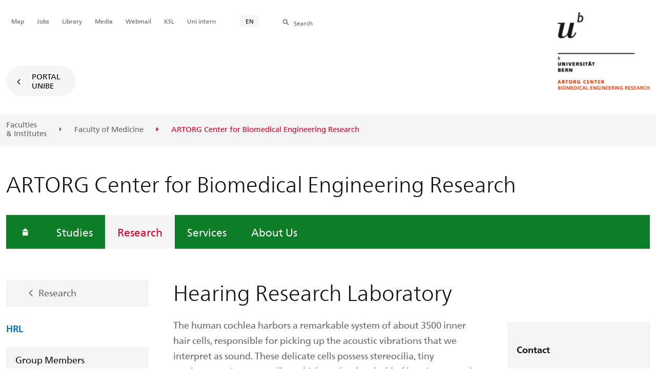

--- FILE ---
content_type: text/html; charset=utf-8
request_url: https://www.artorg.unibe.ch/research/hrl/index_eng.html
body_size: 28093
content:

	
	
		

		
<!doctype html>
<html xml:lang="en" lang="en" prefix="og: http://ogp.me/ns#" xmlns="http://www.w3.org/1999/xhtml">
<head>
	<base href="//www.artorg.unibe.ch/research/hrl/index_eng.html" />
	<meta charset="utf-8" />
	
					

    

    

    

    
        
        <title>Research: Hearing Research Laboratory - ARTORG Center for Biomedical Engineering Research</title>
        
        
        
    


				
	<meta name="viewport" content="width=device-width, initial-scale=1" />
	
					
    <meta http-equiv="content-type" content="text/html; charset=utf-8"/>
    <meta http-equiv="X-UA-Compatible" content="IE=edge"/>
    <meta name="twitter:card" content="summary_large_image" />
    <meta name="twitter:site" content="@unibern" />
    <meta name="DC.Title" content="Hearing Research Laboratory"/>
    <meta property="og:title" content="Hearing Research Laboratory"/>
    <meta name="DC.Title.Alt" content="HRL" />
    <meta property="og:url" content="https://www.artorg.unibe.ch/research/hrl/index_eng.html" />
    <meta property="og:type" content="website" />
    
    
    <meta name="DC.Date" content="2017/02/13" />
    <meta name="DC.Format" content="text/html" />
    <meta name="DC.Language" content="eng" />
    <meta name="DC.Description" content="" />
    <meta name="description" content="" />
    <meta property="og:description" content="" />

    <meta property="og:site_name" content="ARTORG Center for Biomedical Engineering Research" />
    
    
    
    
     <meta name="category" content="inhalt" />
    <meta name="access" content="extern" />
    
         
         
         
         
         
         
         <meta name="breadcrumb" content="['Universität Bern', 'Portal', 'Faculty of Medicine', 'University Centers', 'ARTORG Center for Biomedical Engineering Research', 'Research', 'Hearing Research Laboratory']" />
       

				
	<link rel="stylesheet" href="/assets/css/main.min.css" />
	<link rel="stylesheet" media="all" href="https://www.artorg.unibe.ch/unibe_theme_portal_2022/css/web.css" />
	<link rel="stylesheet" media="all" href="https://www.artorg.unibe.ch/content/metaobj_manager/ZMSDataTable.datatables.min.css" />
	<script src="/assets/js/head.js"></script>
	<script>
		//**********
		//* $ZMI: Register functions to be executed on document.ready
		//*********
		ZMI = function() { this.readyFn = []};
		ZMI.prototype.registerReady = function(fn) {this.readyFn.push(fn)};
		ZMI.prototype.runReady = function() {while (this.readyFn.length > 0) this.readyFn.pop()()};
		$ZMI = new ZMI();
		//**********
		//* $: Register
		//*********
		if (typeof $ == "undefined") {
			$ = function(arg0, arg1) {
				if (typeof arg0 == "function") {
					$ZMI.registerReady(arg0);
				}
			}
		}
	</script>
	
			<script type="text/javascript">
			//<!-- etracker tracklet 5.0
				var et_pagename = "Faculty of Medicine/University Centers/ARTORG Center for Biomedical Engineering Research/Research/Hearing Research Laboratory";
				var et_url = "https://www.artorg.unibe.ch/research/hrl/index_eng.html";
				var et_areas = "ARTORG Center for Biomedical Engineering Research/Research";
				var et_domain = "www.artorg.unibe.ch";
				var et_securecode = "0hstVb";
			//-->
			</script>
			<script id="_etLoader" 
				type="text/javascript" charset="UTF-8" data-block-cookies="true" 
				data-secure-code="0hstVb" 
				src="https://code.etracker.com/code/e.js" async>
			</script>
		
</head>

<body class="skin-color-green client-ins_artorg ZMSFolder clientlogo Institut" id="e212003" data-mainnavsection="subwebsite">
	<div class="wrapper">
		<header>
			
					

<div class="container">
	
	<a href="https://www.unibe.ch/index_eng.html" title="Startseite Portal Universität Bern" ><img class="site-logo" src="/unibe/portal/fak_medizin/dept_weitere/ins_artorg/content/WEBuseonly_ARTORG_DD3601_eng.gif" alt="Universität Bern" /></a>
	<hr />

	
	<nav class="nav-skip">
		<ul>
			<li><a id="homelink" accesskey="0" href="https://www.artorg.unibe.ch/index_eng.html" >Homepage</a></li>
			<li><a accesskey="1" href="#nav-main">Menu</a></li>
			<li><a accesskey="2" href="#content">Inhalt</a></li>
			<li><a accesskey="3" href="#address">Kontakt</a></li>
			<li><a accesskey="5" href="#site-search">Suche</a></li>
			<li><a accesskey="6" href="#nav-lang">Sprachwahl</a></li>
			<li><a accesskey="7" href="#nav-service">Wichtige Seiten</a></li>
		</ul>
	</nav>

	<hr />
</div>


				
			
					
  
    

<nav id="nav-main" class="nav-main">

	<div class="container">
		
		<div id="site-switch" class="site-switch skin-goto-portal visible-lg">
			<a href="https://www.artorg.unibe.ch/index_eng.html">Portal<br /> UniBE</a>
		</div>
	</div>

	
	<div id="nav-org" class="nav-org container-fluid skin-bg-gray">
		<div class="container">
			<ul>
				
						<li><a href="https://www.unibe.ch/facultiesinstitutes/index_eng.html">Faculties <br />& Institutes</a></li>
						<li><a href="https://www.medizin.unibe.ch/index_eng.html">Faculty of Medicine</a></li>
						
				
						
						
						<li class="active"><span>ARTORG Center for Biomedical Engineering Research</span></li>
				
			</ul>

		<div class="oe-nav-mobile">
			<div class="oe-container-mobile">
				<div class="oe-item">
					<a href="https://www.unibe.ch/facultiesinstitutes/index_eng.html">Faculties &#8203;& Institutes</a>
				</div>
				
					<div class="oe-item">
						<a href="https://www.medizin.unibe.ch/index_eng.html">Faculty of Medicine</a>
					</div>
					
				
					
					<div class="oe-item active">
						<span>ARTORG Center for Biomedical Engineering Research</span>
					</div>
				
			</div>
		</div>
	</div>
</nav>

  

				
		</header>

		
					
<div class="container-fluid">
  <div class="container">

    
    
      <h2 class="area-title">ARTORG Center for Biomedical Engineering Research</h2>
    

    
    <nav class="nav-sub nav-main-mobile">

    <div class="hidden-lg mobile-menu">
        <a href="#">Menu<span class="sr-only"> öffnen</span></a>
    </div>
    <div class="view-container">
        <div class="overall">
          <div class="top-info">
              <ul>
                  <li class="menu-close"><a href="#">Menu<span class="sr-only"> schliessen</span></a></li>
                  <li class="back-info"><a href="https://www.artorg.unibe.ch/research/index_eng.html">Research</a></li>
                  <li class="toplevel-info"><a href="https://www.artorg.unibe.ch/research/hrl/index_eng.html">HRL</a></li>
              </ul>
          </div>
          <div class="mega-pd">
<ul class="level-1">
	<li class="home"><a href="https://www.artorg.unibe.ch/index_eng.html"><span>Homepage</span></a></li>
	<li><a href="https://www.artorg.unibe.ch/studies/index_eng.html">Studies</a></li>
	<li class="open">
		<a href="https://www.artorg.unibe.ch/research/index_eng.html" class="sub active open">Research</a>
		<div class="flyout-2 hidden-lg">
			<ul class="level-2 open">
				<li class="open">
					<a href="https://www.artorg.unibe.ch/research/hrl/index_eng.html" class="sub active current">HRL</a>
					<div class="flyout-3 hidden-lg">
						<ul class="level-3">
							<li class="open">
								<a href="https://www.artorg.unibe.ch/research/hrl/group_members/index_eng.html" class="sub">Group Members</a>
								<div class="flyout-4">
									<ul class="level-4">
										<li><a href="https://www.artorg.unibe.ch/research/hrl/group_members/persons/ma_jiayi/index_eng.html" class="">Persons</a></li>
									</ul>
								</div>
							</li>
							<li><a href="https://www.artorg.unibe.ch/research/hrl/auditory_pathway/index_eng.html" class="">Auditory Pathway</a></li>
							<li><a href="https://www.artorg.unibe.ch/research/hrl/job_vacancies/index_eng.html" class="">Job Vacancies</a></li>
							<li><a href="https://www.artorg.unibe.ch/research/hrl/publications/index_eng.html" class="">Publications</a></li>
						</ul>
					</div>
				</li>
			</ul>
		</div>
	</li>
	<li><a href="https://www.artorg.unibe.ch/services/index_eng.html">Services</a></li>
	<li><a href="https://www.artorg.unibe.ch/about_us/index_eng.html">About Us</a></li>
</ul></div>
        </div>
      </div>

      
      <div class="site-switch skin-goto-portal hidden-lg">
        <a href="https://www.artorg.unibe.ch/index_eng.html">Portal<br /> UniBE</a>
      </div>

      
      
  
  
    <div class="site-search hidden-lg">
      <a href="#"><span class="hidden-xs hidden-sm">Search</span></a>
      <div class="site-search-flyout">
        <form id="site-search-mobile" method="get" action="https://www.suche.unibe.ch/index_en.php" data-opensearch_url="https://www.unibe.ch/search/index_eng.html">
          <label for="form-site-search-mobile" class="sr-only">Search</label>
          <input id="form-site-search-mobile" type="text" name="eingabe" class="form-control" />
          <button class="btn">Search</button>
        </form>
      </div>
    </div>
  
  


    </nav>
  </div>
</div>

				
		
					
					
<div class="container-fluid">
	<div class="container position-relative">
		<div class="row skin-gutter-wide">
			<div class="col-lg-3">
				<a class="back-button inside-left-col" href="https://www.artorg.unibe.ch/research/index_eng.html">Research</a>
<h3 class="header-nav"><a href="https://www.artorg.unibe.ch/research/hrl/index_eng.html">HRL</a></h3>
				
				<nav class="nav-left visible-lg">
					<ul>
						
							
								
									<li><a href="https://www.artorg.unibe.ch/research/hrl/group_members/index_eng.html" class="">Group Members</a></li>
								
								
							
						
							
								
									<li><a href="https://www.artorg.unibe.ch/research/hrl/auditory_pathway/index_eng.html" class="">Auditory Pathway</a></li>
								
								
							
						
							
								
									<li><a href="https://www.artorg.unibe.ch/research/hrl/job_vacancies/index_eng.html" class="">Job Vacancies</a></li>
								
								
							
						
							
								
									<li><a href="https://www.artorg.unibe.ch/research/hrl/publications/index_eng.html" class="">Publications</a></li>
								
								
							
						
						
					</ul>
				</nav>
			</div>
			<div class="col-lg-9">
				

<section class="page-content">
	<main id="content" role="main">
		<h1>Hearing Research Laboratory</h1>
		

		
			
				
					
					<div class="row skin-gutter-wide zmsrow-ZMSTextarea">
						
							
								<div class="col-lg-4 col-lg-offset-0 col-lg-push-8 col-md-8 col-md-offset-2">
<aside class="contact-box skin-box-inline" itemscope="itemscope" itemtype="http://schema.org/Organization">
	<h2></h2>
	<h3>Contact</h3>
	<address></address>
	
	
	
		<hr />
		

<div class="details">
  <h2>Dr. Philipp Aebischer</h2>
  
  <dl class="dl-horizontal no-margin-bottom">
    <dt>Phone</dt>
    <dd itemprop="telephone"><a href="tel:+41316841425" class="phone-number icon-telefon-before fas fa-telefon-before">+41 31 684 14 25</a></dd>
  </dl>
  
  <dl class="no-margin-bottom">
    <dt class="sr-only">E-Mail-Address</dt>
    <dd>
      <a href="javascript:void(location.href='mailto:'+String.fromCharCode(112,104,105,108,105,112,112,46,97,101,98,105,115,99,104,101,114,64,117,110,105,98,101,46,99,104))" itemprop="email">ph&#105;&#x6c;&#105;p&#112;&#x2e;&#97;&#101;&#x62;&#x69;&#x73;&#x63;&#104;&#x65;&#x72;@&#117;ni&#x62;&#x65;.&#x63;h</a>
    </dd>
  </dl>
  
  
  <p>ARTORG Center<br />
Hearing Research Laboratory<br />
Murtenstrasse 50<br />
3008 Bern, Switzerland</p>
</div>


	
</aside>
</div>
							
							<div class="col-lg-8 col-lg-pull-4 col-lg-offset-0 col-md-10 col-md-offset-1">

<div id="e213977"><p>The human cochlea harbors a remarkable system of about 3500 inner hair cells, responsible for picking up the acoustic vibrations that we interpret as sound. These delicate cells possess stereocilia, tiny mechanosensing organelles, which, at the threshold of hearing, move by a mere nanometer. In contrast, the stapes, part of the ossicular chain that relays the movement of the tympanic membrane into the inner ear, is the smallest bone in the human body, and yet its size exceeds this scale by a million times.</p>

<p>Hearing research delves into the realm of microscopic dimensions, necessitating specialized tools to address otologic diseases and disorders. To unravel the complexities of the auditory pathway, our team comprises engineers, clinicians, audiologists, and physicists, pooling their multidisciplinary expertise. The Hearing Research Lab is a&nbsp;collaboration between the Artorg Center for Biomedical Engineering and the Department of Otorhinolaryngology at the Insel University Hospital in Bern.</p>

<p>One of our research focuses is the cochlear implant &ndash; a neural prosthesis that electrically stimulates the auditory nerve. We develop surgical instruments that augment the conventional surgical process and incorporate robotic assistance, with particular emphasis on creating cost-effective tools that seamlessly integrate into existing procedures. Moreover, we explore the implants sensory capabilities, striving to objectively monitor the insertion process using electrocochleography, and tracking implant migration and replacing radiographic imaging using impedance measurements.</p>

<p>Our research extends to more fundamental aspects, providing essential insights into the underlying mechanisms of hearing. We explore the ossicle motion using synchrotron radiation phase-contrast imaging techniques and analyze transverse flow patterns within the cochlea through finite element simulations. And using functional near-infrared spectroscopy, we improve our understanding on how hearing loss affects plastic brain changes.</p></div>

</div>
						
						
					</div>
				
				
				
			
				
					
					<div class="row skin-gutter-wide zmsrow-ZMSGraphic">
						
						


<div>
	<div class="col-xs-12 leftnav0 subwebsite align-left" data-gridsize="MAXIMUM">
		
			<figure style="min-height:0" class="LANDSCAPE">
				
				
					<img class="img-responsive" src="/unibe/portal/fak_medizin/dept_weitere/ins_artorg/content/e212002/e212003/e1090610/Team_HRL_eng.jpg" alt="" id="e1090610" />
				
				
				
				
				<figcaption style="text-align:left">
					
					
				</figcaption>
			</figure>
		
	</div>


</div>




					</div>
				
				
				
			
				
					
					<div class="row skin-gutter-wide zmsrow-team">
						
						<div class="col-lg-11 col-lg-offset-0 col-md-10 col-md-offset-1">


  


</div>
					</div>
				
				
				
			
		

		
	</main>
</section>


			</div>
		</div>

		<div class="row skin-gutter-wide">
			

			<section class="newscontainer_home" arial-label="News and Events">
				
				
			</section>

			<div class="container service-footer-container">
				<div class="service-footer">
					<ul>
						<li><a href="#" class="icon-share no-border share-popover" data-original-title="" title="">Share</a>
							<div id="popover-service-footer">
								<ul>
									<li><a href="https://www.facebook.com/sharer/sharer.php?u=https://www.artorg.unibe.ch/research/hrl" class="icon-facebook no-border" target="_blank">Facebook</a></li>
									<li><a href="mailto:?body=https://www.artorg.unibe.ch/research/hrl" class="icon-mail no-border">E-Mail</a></li>
									<li><a href="https://www.linkedin.com/shareArticle?mini=true&amp;url=https://www.artorg.unibe.ch/research/hrl" class="icon-share no-border no-border" target="_blank">LinkedIn</a></li>
								</ul>
								<a class="popover-close icon-close fas fa-close"></a>
							</div>
						</li>
						<li><a href="#" class="icon-print fas fa-print">Print</a></li>
					</ul>
				</div>
			</div>
		</div>

	</div>
</div>

				

		
					
	
	<nav class="breadcrumb container-fluid">
		<div class="container">
			<h2>You are here</h2>
			<ul>
				
					<li><a href="https://www.artorg.unibe.ch/index_eng.html">ARTORG Center for Biomedical Engineering Research</a></li>
					
				
					<li><a href="https://www.artorg.unibe.ch/research/index_eng.html">Research</a></li>
					
				
					
					<li>HRL</li>
				
			</ul>
		</div>
	</nav>


				
		
					
	




				
		
					

    
    <a href="#" class="back-to-top off"><span class="sr-only">Top</span></a>
    
    <footer class="footer">

        <h2 class="sr-only">Weitere Informationen über diesen Webauftritt</h2>
        <div class="container-fluid footer__main accent">

            
            <div id="nav-service" class="footer-nav-search container">

                

                <nav class="nav-service">
                    <h3 class="sr-only">Wichtige Seiten</h3>
                    <ul>
                        
                            <li>
                                
                            </li>
                        
                            <li>
                                <a href="https://www.unibe.ch/university/campus_and_infrastructure/campus_maps_and_lecture_halls_and_classrooms/maps/index_eng.html" onmousedown="javascript:ET_Event.click('Metanavigation_Map')" target="_self">Map</a>
                            </li>
                        
                            <li>
                                <a href="https://karriere.unibe.ch/job_vacancies/index_eng.html" onmousedown="javascript:ET_Event.click('Metanavigation_Jobs')" target="_self">Jobs</a>
                            </li>
                        
                            <li>
                                <a href="https://www.ub.unibe.ch/index_eng.html" onmousedown="javascript:ET_Event.click('Metanavigation_Library')" target="_self">Library</a>
                            </li>
                        
                            <li>
                                <a href="https://mediarelations.unibe.ch/services/index_eng.html" onmousedown="javascript:ET_Event.click('Metanavigation_Media')" target="_self">Media</a>
                            </li>
                        
                            <li>
                                <a href="https://outlook.office.com/mail/" onmousedown="javascript:ET_Event.click('Metanavigation_Webmail')" target="_self">Webmail</a>
                            </li>
                        
                            <li>
                                <a href="https://www.unibe.ch/studium/werkzeuge_und_arbeitshilfen/einzelne_tools/ksl/anmeldung/index_ger.html" onmousedown="javascript:ET_Event.click('Metanavigation_KSL')" target="_self">KSL</a>
                            </li>
                        
                            <li>
                                <a href="https://intern.unibe.ch/index_ger.html" onmousedown="javascript:ET_Event.click('Metanavigation_Uni intern')" target="_self">Uni intern</a>
                            </li>
                        
                    </ul>
                </nav>

                
                <nav id="nav-lang" class="nav-lang">
                    <h3 class="hidden-lg">Sprachwahl</h3>
                    <ul>
                       
                        <li>
                          <a href="https://www.artorg.unibe.ch/research/hrl/index_eng.html" class="active">EN</a>
                        </li>
                        
                        
                        
                        
                        
                        
                       
                        
                        
                        
                        
                        
                        
                        
                       
                        
                        
                        
                        
                        
                        
                        
                       
                    </ul>
                </nav>

                
                
                  <form id="site-search" class="site-search form-inline" method="get" action="https://www.suche.unibe.ch/index_en.php" data-opensearch_url="https://www.unibe.ch/search/index_eng.html">
                    <h3 class="sr-only">Site-Suche</h3>
                    <label for="form-site-search">Search</label> <input id="form-site-search" type="text" name="eingabe" class="form-control" />
                    <button class="btn">Search</button>
                  </form>
                
                

            </div><!-- #nav-service end -->

            <!-- Claim -->
            <div class="container">
                <div class="footer__claim row col-xs-12">
                    <div class="footer__logo--unibern">
                        <img src="/assets/media/image/logo-uni-bern.svg" alt="Universität Bern" />
                    </div>
                    <div class="footer__logo--claim">
                        <a href="https://www.unibe.ch/university/portrait/vision/index_eng.html">
                            <img src="/assets/media/image/unibe-claim_eng.svg" alt="/university/portrait/vision/index_eng.html" />
                        </a>
                    </div>
                </div>
            </div>

            <!-- Copyright, Legals und Adresse -->
            <div class="container">
                <div class="row col-xs-12">
                    <h3 class="sr-only">Rechtliches und Impressum</h3>
                    <ul class="footer__legal reset-list">
                        <li id="address" itemscope="itemscope" itemtype="https://schema.org/Organization" >© 2026
                            <address itemprop="address" itemscope="itemscope" itemtype="https://schema.org/PostalAddress" >
                                <span itemprop="name">University of Bern</span>,
                                <span itemprop="streetAddress">Hochschulstrasse 6</span>,
                                <span itemprop="addressCountry">CH</span>
                                <span itemprop="postalCode">3012</span>
                                <span itemprop="addressLocality">Bern</span>
                            </address>
                        </li>
                        <li><a href="https://www.unibe.ch/legal_notice/index_eng.html">Legal Notice</a></li>
                        <li><a href="https://www.unibe.ch/imprint/index_eng.html">Imprint</a></li>
                    </ul>
                </div>
            </div>
        </div>

        <!-- Partner -->
        <div class="footer__partner container-fluid">
            <div class="container">
                <div class="row col-xs-8 col-sm-6 col-md-4">
                    <h3 class="sr-only">Unsere Partner</h3>
                    <div class="footer__partner-logos">
                        <a href="https://www.swissuniversities.ch/" target="_blank">
                          <img src="/assets/media/image/logo-swissuniversities.svg" alt="Swiss University" class="footer-logo-swissuniversity" />
                        </a>
                        <a href="https://www.unibe.ch/university/portrait/self_image/quality/institutional_accreditation/index_eng.html">
                          <img src="/assets/media/image/logo-sakkr.svg" alt="Akkreditierung" />
                        </a>
                    </div>
                </div>
            </div>
        </div>
    </footer>


				
	</div>
	
					



<script>
// Rev 11.02.2016
var unibe_settings = {
	"de": {
		"defaultURL": {
			"portal": "https://www.unibe.ch/index_ger.html",
			"subsite": "https://www.unibe.ch/fakultaeteninstitute/index_ger.html"
		},
		"navPortalAjaxURL": "/unibe/content/nav_portal_ger.html",
		"navUniinternAjaxURL": "/unibe/content/nav_uniintern_ger.html",
		"facultySearchAjaxURL": "ajax/suchtreffer_fakultaeten.html",
		"ajaxSuffix": "_ger.html"
	},
	"en": {
		"defaultURL": {
			"portal": "https://www.unibe.ch/index_eng.html",
			"subsite": "https://www.unibe.ch/facultiesinstitutes/index_eng.html"
		},
		"navPortalAjaxURL": "/unibe/content/nav_portal_eng.html",
		"navUniinternAjaxURL": "/unibe/content/nav_uniintern_eng.html",
		"facultySearchAjaxURL": "ajax/suchtreffer_fakultaeten_eng.html",
		"ajaxSuffix": "_eng.html"
	},
	"fr": {
		"defaultURL": {
			"portal": "https://www.unibe.ch/index_fra.html",
			"subsite": "https://www.unibe.ch/facultesinstituts/index_fra.html"
		},
		"navPortalAjaxURL": "/unibe/content/nav_portal_fra.html",
		"navUniinternAjaxURL": "/unibe/content/nav_uniintern_fra.html",
		"facultySearchAjaxURL": "ajax/suchtreffer_fakultaeten_fra.html",
		"ajaxSuffix": "_fra.html"
	},
	"it": {
		"defaultURL": {
			"portal": "https://www.unibe.ch/index_ita.html",
			"subsite": "https://www.unibe.ch/fakultaeteninstitute/index_ita.html"
		},
		"navPortalAjaxURL": "/unibe/content/nav_portal_ita.html",
		"navUniinternAjaxURL": "/unibe/content/nav_uniintern_ita.html",
		"facultySearchAjaxURL": "ajax/suchtreffer_fakultaeten_ita.html",
		"ajaxSuffix": "_ita.html"
	},
	"es": {
		"defaultURL": {
			"portal": "https://www.unibe.ch/index_spa.html",
			"subsite": "https://www.unibe.ch/index_spa.html"
		},
		"navPortalAjaxURL": "/unibe/content/nav_portal_ger.html",
		"navUniinternAjaxURL": "/unibe/content/nav_uniintern_ger.html",
		"facultySearchAjaxURL": "ajax/suchtreffer_fakultaeten_ger.html",
		"ajaxSuffix": "_ger.html"
	},
	"ca": {
		"defaultURL": {
			"portal": "https://www.unibe.ch/index_eng.html",
			"subsite": "https://www.unibe.ch/index_eng.html"
		},
		"navPortalAjaxURL": "/unibe/content/nav_portal_ger.html",
		"navUniinternAjaxURL": "/unibe/content/nav_uniintern_ger.html",
		"facultySearchAjaxURL": "ajax/suchtreffer_fakultaeten_ger.html",
		"ajaxSuffix": "_ger.html"
	},
	"uk": {
		"defaultURL": {
			"portal": "https://www.unibe.ch/index_eng.html",
			"subsite": "https://www.unibe.ch/index_eng.html"
		},
		"navPortalAjaxURL": "/unibe/content/nav_portal_ger.html",
		"navUniinternAjaxURL": "/unibe/content/nav_uniintern_ger.html",
		"facultySearchAjaxURL": "ajax/suchtreffer_fakultaeten_ger.html",
		"ajaxSuffix": "_ger.html"
	}
}
</script>



<script src="/assets/js/legacy/scripts.min.js"></script>
<script defer src="/assets/js/vendors/photoswipe/photoswipe.min.js"></script>
<script defer src="/assets/js/vendors/photoswipe/photoswipe-ui-default.min.js"></script>
<script src="/assets/js/main.min.js"></script>
<script src="/assets/js/legacy/vendor/jquery_unibe.ui.js"></script>



<script src="https://www.artorg.unibe.ch/content/metaobj_manager/ZMSDataTable.papaparse.min.js"></script>
<script src="https://www.artorg.unibe.ch/content/metaobj_manager/ZMSDataTable.datatables.min.js"></script>
<script src="https://www.artorg.unibe.ch/content/metaobj_manager/ZMSDataTable.alphabetsearch.min.js"></script>

<script>
//<!--
	$(function() {
		// +++++++++++++++++++++++++++++++++++++++++++++++++++++++++++++++++++++++++++++
		// IMPORTANT: SET OPEN_SEARCH URL
		// +++++++++++++++++++++++++++++++++++++++++++++++++++++++++++++++++++++++++++++
		const opensearch_url = $('#site-search').data('opensearch_url') || '/unibe/portal/content/suche';
		$('#site-search, #site-search-mobile').attr('action', opensearch_url);

		// Init autocomplete
		$('#form-site-search, #form-site-search-mobile').attr('name','q');
		$('#form-site-search, #form-site-search-mobile').attr('autocomplete','off');

		const sourceFn = (request, response) => {
				$.ajax({
					url: './opensearch_suggest',
					type: 'GET',
					dataType: "json",
					data: {'q': request.term},
					success: (data) => {
						response(data)
					}
				});
			};
		const minLength = 3;

		$('#form-site-search').autocomplete({
			source: sourceFn,
			minLength,
			position: { my: "right top", at: "right bottom", within: $('#form-site-search') }
		});
		
		$('#form-site-search-mobile').autocomplete({
			source: sourceFn,
			minLength,
			position: { my: "right bottom", at: "right top", within: $('#form-site-search-mobile') },
			appendTo: $('#form-site-search-mobile').closest('.nav-main-mobile')
		})
	});
//-->
</script>
<script type="text/javascript">
//<!--
	function Tastendruck (e) {
		evt = e || window.event;
		if ((evt.keyCode==46 && document.site-search.form-site-search.value.length==0)||(evt.keyCode==8 && document.site-search.form-site-search.value.length==0)) {
			$("#site-search").submit();
		}
	}
//-->
</script>


				
	<script src="/++resource++zms_/zmi.core.js"></script>
</body>
</html>


			
			
		
	

	

